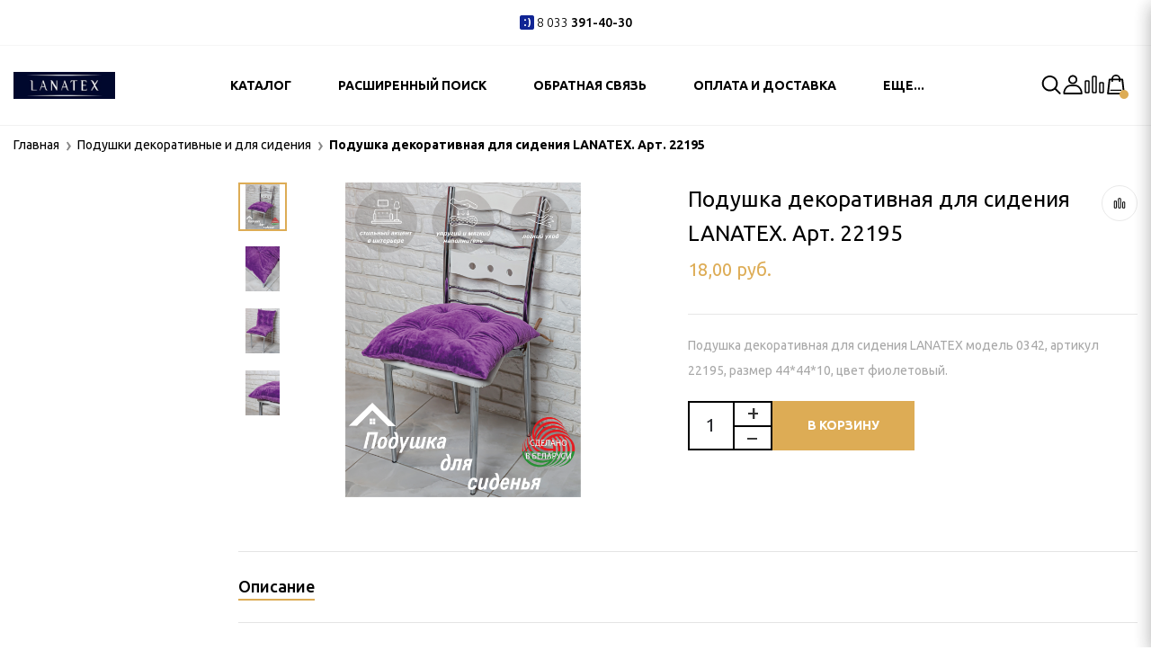

--- FILE ---
content_type: text/html; charset=UTF-8
request_url: https://lanatex.by/podushki-dekorativnyie-i-dlya-sideniya/podushka-dekorativnaya-dlya-sideniya-lanatex-art-22195/
body_size: 14329
content:
<!DOCTYPE html>
<html lang="ru">
    <head>
        <title>Подушка декоративная для сидения LANATEX. Арт. 22195 купить - Lanatex</title>
        <meta http-equiv="Content-Type" content="text/html; charset=utf-8">
        <meta http-equiv="X-UA-Compatible" content="IE=edge">
                    <meta name="generator" content="beSeller.by">
                    <meta name="platform" content="beSeller.by">
                    <meta name="cms" content="beSeller.by">
                    <meta property="og:site_name" content="Lanatex">
                    <meta name="generator" content="beseller.by - SaaS-платформа для создания интернет-магазинов">
                    <meta name="keywords" content="Подушка декоративная для сидения LANATEX. Арт. 22195">
                    <meta name="description" content="Подушка декоративная для сидения LANATEX. Арт. 22195 18 руб. - Подушка декоративная для сидения LANATEX модель 0342, артикул 22195, размер 44*44*10, цвет фиолетовый.">
                    <meta property="og:title" content="Подушка декоративная для сидения LANATEX. Арт. 22195 купить - Lanatex">
                    <meta property="og:description" content="Подушка декоративная для сидения LANATEX. Арт. 22195 18 руб. - Подушка декоративная для сидения LANATEX модель 0342, артикул 22195, размер 44*44*10, цвет фиолетовый.">
                    <meta property="og:image" content="/pics/items/20230331110305552_1.png">
                    <meta property="og:type" content="product:item">
                    <meta property="og:url" content="https://lanatex.by/podushki-dekorativnyie-i-dlya-sideniya/podushka-dekorativnaya-dlya-sideniya-lanatex-art-22195/">
                <meta name="viewport" content="width=device-width, initial-scale=1">
        <link rel="canonical" href="https://lanatex.by/podushki-dekorativnyie-i-dlya-sideniya/podushka-dekorativnaya-dlya-sideniya-lanatex-art-22195/">
        <link rel="stylesheet" href="/manager/template/css?f=less/user/l-reset.css">
        <link rel="stylesheet" href="/manager/template/css?f=less/user/owl.carousel.min.css">
        <link rel="stylesheet" type="text/css" href="/manager/template/less?f=styles/less/theme.less&t=1766566373">
        <link rel="stylesheet" href="https://fonts.googleapis.com/icon?family=Material+Icons">
        <link href="https://fonts.googleapis.com/css2?family=Montserrat:wght@400;700&display=swap" rel="stylesheet">
        <link href="https://fonts.googleapis.com/css?family=Open+Sans:400,700&display=swap&subset=cyrillic" rel="stylesheet">
        <link rel="preconnect" href="https://fonts.googleapis.com">
        <link rel="preconnect" href="https://fonts.gstatic.com" crossorigin>
        <link href="https://fonts.googleapis.com/css2?family=Ubuntu:wght@300;400;500;700&display=swap" rel="stylesheet">
                                
    <link rel="stylesheet" href="/manager/template/css?f=less/user/lightgallery-bundle.min.css">
        <script src="/js/lozad.min.js"></script>
        <script src="/js/jquery-1.11.2.min.js"></script>
        <script src="/manager/template/js?char=utf-8&f=jquery.cookie.js,ok-ref-parse.js,collapse.js,ok-main-controller.js,ok-alt-scroll.js,owl.carousel.min.js,ok-base.js,tab.js,tooltip.js,modal.js,validate.min.js,jquery.easing.min.js,ok-menu.js,ok-viewed-products.js,ok-modifications.js,ok-compare.js,ok-reviews.js,ok-cart.js,ok-feedback.js,carousel.js,ok-auth.js,ok-form.js,jquery.easing.min.js,ok-findtips.js,jquery.textarea_autosize.js,dropdown.js,ok-base-data-functions.js,pl-logo.js,jquery.zoom.min.js,ok-base-functions.js,jquery.simple-pagination.js,ok-subscribe.js,ok-cart-calculate.js&t=1766566373"></script>
                                
    <script src="/manager/template/js?char=utf-8&f=lightgallery.min.js"></script>
    </head>
    <body data-tplId="48" class="-aside">
        <div class="l-site">
            <div class="l-row l-content-box">
                <input type="hidden" id="statusBadgeText" class="hidden" value="Новинка,Под заказ,день,дня,дней">
<input type="hidden" id="cartWords" value="от,Удалить из корзины">
<header class="l-header" id="top">
    <div class="l-header-box">
        <section class="l-topbar-content">
            <div class="container">
                <div class="l-topbar-inner">
                    <div class="ok-banner-top">
                                                    <a href="tel:80251234567" style="box-sizing: border-box; outline: none; color: rgb(0, 0, 0); text-decoration-line: none; transition: color 0.3s ease 0s; font-family: Ubuntu, &quot;Open Sans&quot;, Arial, sans-serif; font-size: 14px;"><span class="ok-telephone -tel-life" style="box-sizing: border-box; margin: 0px 10px; padding: 0px; border: 0px; outline: 0px; vertical-align: baseline; background: transparent; white-space: nowrap; display: inline-block; transition: color 0.3s ease 0s;"><span class="ok-telephone__code" style="box-sizing: border-box; margin: 0px; padding: 0px; border: 0px; outline: 0px; vertical-align: baseline; background: transparent;">8 033</span>&nbsp;391-40-30</span></a>
                                            </div>
                </div>
            </div>
        </section>
        <input type="hidden" id="menuMoreText" class="hidden" value="Еще...">
<div class="l-topbar ">
	<div class="container">
		<div class="l-topbar-menuContainer">
			<div class="ok-menu-top">
				<div class="mobile-menu-button">
					<span class="iconmenu">
					  <span></span>
					  <span></span>
					  <span></span>
					</span>
				</div>
				<div class="ok-shop-logo">
					<a href="/">
						<img src="/pics/logo.jpg?t=1663226719" alt="Lanatex" title="Lanatex">
					</a>
				</div>
				<div class="menu-links">
					<div class="menu-links-nav">
						<div class="menu-links-nav-item active" data-nav-menu>
							<span class="iconmenu menu-links-nav-icon">
								<span></span>
								<span></span>
								<span></span>
							</span>
							<span class="menu-links-nav-text">Меню</span>
						</div>
						<div class="menu-links-nav-item" data-nav-login data-auth-info>
							<span class="menu-links-nav-icon menu-links-nav-icon-login">
								<svg xmlns="http://www.w3.org/2000/svg" viewBox="0 0 400 400" height="19" width="19"><defs id="defs6"></defs><g transform="matrix(1.3333333,0,0,-1.3333333,0,400)" id="g10"><g transform="scale(0.1)" id="g12"><path id="path14" style="fill-opacity:1;fill-rule:nonzero;stroke:none" d="m 1506.87,2587.11 c -225.04,0 -408.14,-183.08 -408.14,-408.11 0,-225.06 183.1,-408.13 408.14,-408.13 225.02,0 408.13,183.07 408.13,408.13 0,225.03 -183.11,408.11 -408.13,408.11 z m 0,-1038.56 c -347.64,0 -630.432,282.79 -630.432,630.45 0,347.63 282.792,630.43 630.432,630.43 347.63,0 630.42,-282.8 630.42,-630.43 0,-347.66 -282.79,-630.45 -630.42,-630.45 v 0"></path><path id="path16" style="fill-opacity:1;fill-rule:nonzero;stroke:none" d="M 399.648,361.789 H 2614.07 c -25.06,261.531 -139.49,503.461 -327.47,689.831 -124.25,123.14 -300.78,193.96 -483.86,193.96 h -591.76 c -183.61,0 -359.601,-70.82 -483.863,-193.96 C 539.148,865.25 424.719,623.32 399.648,361.789 Z M 2730.69,139.461 H 283.035 c -61.558,0 -111.16,49.59 -111.16,111.16 0,363.438 141.68,704 398.32,959.019 165.657,164.55 399.414,258.82 640.785,258.82 h 591.76 c 241.94,0 475.14,-94.27 640.8,-258.82 256.63,-255.019 398.31,-595.581 398.31,-959.019 0,-61.57 -49.59,-111.16 -111.16,-111.16 v 0"></path></g></g></svg>
							</span>
							<span class="menu-links-nav-text">Вход</span>
						</div>
					</div>
					<ul class="clearfix" data-mobile-menu>
						<li class="menu-link categories-opener">
							<span>Каталог</span>
							<span class="-mobile-only -arrow">›</span>
							<ul role="menu" class="categories-list scrollbar">
								<li class="category back-button -mobile-only">
									<a href="#">
										<span>Каталог</span>
									</a>
								</li>
																																			<li class="category " data-menu-item-id="174009">
										<div class="category-image">
											<img src="/pics/items/icon_20230203140226751_spalnye_prinadlezhnosti.jpg" alt="">
										</div>
										<a href="/spalnyie-prinadlezhnosti/">
											<span class="category-name">Спальные принадлежности</span>
										</a>
																					<div class="sub-menu" data-menu-item-id="174009">
												<ul>
																											<li class="sub-category">
															<a href="/spalnyie-prinadlezhnosti/odeyala/" title="Одеяла">
																<span class="category-name">Одеяла</span>
															</a>
														</li>
																											<li class="sub-category">
															<a href="/spalnyie-prinadlezhnosti/pled/" title="Пледы">
																<span class="category-name">Пледы</span>
															</a>
														</li>
																											<li class="sub-category">
															<a href="/spalnyie-prinadlezhnosti/navolochki/" title="Наволочки">
																<span class="category-name">Наволочки</span>
															</a>
														</li>
																											<li class="sub-category">
															<a href="/spalnyie-prinadlezhnosti/podushki/" title="Подушки">
																<span class="category-name">Подушки</span>
															</a>
														</li>
																									</ul>
											</div>
																			</li>
																																			<li class="category " data-menu-item-id="174013">
										<div class="category-image">
											<img src="/pics/items/icon_20230203140238629_domashnyaya_obuv.jpg" alt="">
										</div>
										<a href="/obuv-domashnyaya/">
											<span class="category-name">Обувь домашняя</span>
										</a>
																					<div class="sub-menu" data-menu-item-id="174013">
												<ul>
																											<li class="sub-category">
															<a href="/obuv-domashnyaya/tapochki-s-vyishivkoj-dlya-lyubimyix/" title="тапочки с вышивкой для любимых">
																<span class="category-name">тапочки с вышивкой для любимых</span>
															</a>
														</li>
																											<li class="sub-category">
															<a href="/obuv-domashnyaya/bantiki/" title="Бантики">
																<span class="category-name">Бантики</span>
															</a>
														</li>
																											<li class="sub-category">
															<a href="/obuv-domashnyaya/dvuxcvetnyie/" title="Двухцветные с приподнятой пяткой">
																<span class="category-name">Двухцветные с приподнятой пяткой</span>
															</a>
														</li>
																											<li class="sub-category">
															<a href="/obuv-domashnyaya/klassicheskie/" title="Классические">
																<span class="category-name">Классические</span>
															</a>
														</li>
																											<li class="sub-category">
															<a href="/obuv-domashnyaya/burki/" title="Бурки">
																<span class="category-name">Бурки</span>
															</a>
														</li>
																											<li class="sub-category">
															<a href="/obuv-domashnyaya/Butterfly/" title="Butterfly">
																<span class="category-name">Butterfly</span>
															</a>
														</li>
																											<li class="sub-category">
															<a href="/obuv-domashnyaya/s-verxom-iz-steganoy-tkani/" title="С верхом из стёганой ткани">
																<span class="category-name">С верхом из стёганой ткани</span>
															</a>
														</li>
																											<li class="sub-category">
															<a href="/obuv-domashnyaya/burki-ovechka-dolli/" title="Бурки Овечка Долли">
																<span class="category-name">Бурки Овечка Долли</span>
															</a>
														</li>
																									</ul>
											</div>
																			</li>
																																			<li class="category " data-menu-item-id="174014">
										<div class="category-image">
											<img src="/pics/items/icon_20230817100849731_glavnasajtzhiletka.jpg" alt="">
										</div>
										<a href="/verxnyaya-odezhda/">
											<span class="category-name">Верхняя одежда</span>
										</a>
																					<div class="sub-menu" data-menu-item-id="174014">
												<ul>
																											<li class="sub-category">
															<a href="/verxnyaya-odezhda/kurtki-zhenskie/" title="Куртки женские">
																<span class="category-name">Куртки женские</span>
															</a>
														</li>
																											<li class="sub-category">
															<a href="/verxnyaya-odezhda/zhiletki-zhenskie/" title="Жилетки женские">
																<span class="category-name">Жилетки женские</span>
															</a>
														</li>
																											<li class="sub-category">
															<a href="/verxnyaya-odezhda/zhiletki-muzhskie/" title="Жилетки мужские">
																<span class="category-name">Жилетки мужские</span>
															</a>
														</li>
																											<li class="sub-category">
															<a href="/verxnyaya-odezhda/shubki-zhenskie/" title="Шубки женские">
																<span class="category-name">Шубки женские</span>
															</a>
														</li>
																									</ul>
											</div>
																			</li>
																																			<li class="category " data-menu-item-id="174012">
										<div class="category-image">
											<img src="/pics/items/icon_20230817100858784_IMG_8486.JPG" alt="">
										</div>
										<a href="/tovaryi-dlya-zhivotnyix/">
											<span class="category-name">Товары для животных</span>
										</a>
																					<div class="sub-menu" data-menu-item-id="174012">
												<ul>
																											<li class="sub-category">
															<a href="/tovaryi-dlya-zhivotnyix/lezhanki-dlya-kotov/" title="Лежанки для животных">
																<span class="category-name">Лежанки для животных</span>
															</a>
														</li>
																									</ul>
											</div>
																			</li>
																																			<li class="category " data-menu-item-id="174011">
										<div class="category-image">
											<img src="/pics/items/icon_20230203130201260_avto_prinadlezhnosti.jpg" alt="">
										</div>
										<a href="/autoaccessories/">
											<span class="category-name">Автоаксессуары</span>
										</a>
																					<div class="sub-menu" data-menu-item-id="174011">
												<ul>
																											<li class="sub-category">
															<a href="/autoaccessories/dopolnitelnyij-podgolovnik-/" title="Дополнительный подголовник ">
																<span class="category-name">Дополнительный подголовник </span>
															</a>
														</li>
																											<li class="sub-category">
															<a href="/autoaccessories/nakidki-dlya-salona-avtomobilya/" title="Накидки для салона автомобиля">
																<span class="category-name">Накидки для салона автомобиля</span>
															</a>
														</li>
																									</ul>
											</div>
																			</li>
																																			<li class="category " data-menu-item-id="174008">
										<div class="category-image">
											<img src="/pics/items/icon_20251027161048907_DSC07678_8_11zon.jpg" alt="">
										</div>
										<a href="/mex/">
											<span class="category-name">Мех из овечьей шерсти на трикотажной основе</span>
										</a>
																			</li>
																																			<li class="category " data-menu-item-id="174010">
										<div class="category-image">
											<img src="/pics/items/icon_20230202170246555_podushki_dekorativnye.jpg" alt="">
										</div>
										<a href="/podushki-dekorativnyie-i-dlya-sideniya/">
											<span class="category-name">Подушки декоративные и для сидения</span>
										</a>
																			</li>
																																			<li class="category " data-menu-item-id="174015">
										<div class="category-image">
											<img src="/pics/items/icon_20250820140807786_n.jpg" alt="">
										</div>
										<a href="/prochee/">
											<span class="category-name">Аксессуары</span>
										</a>
																			</li>
															</ul>
						</li>
																																				<li class="menu-link">
		<a href="/find/">Расширенный поиск</a>
	</li>

																																			<li class="menu-link">
		<a href="/feedback.xhtml">Обратная связь</a>
	</li>

																																			<li class="menu-link">
		<a href="/delivery.xhtml">Оплата и доставка</a>
	</li>

																																			<li class="menu-link">
		<a href="/info.xhtml">О предприятии</a>
	</li>

																																			<li class="menu-link">
		<a href="/vozvrat_ili_obmen_tovara.xhtml">Возврат или обмен товара</a>
	</li>

																			<li class="menu-link -mobile-only -gray">
							<a class="menu-link__compare-link" data-url="/compare/">
								<i class="menu-link__compare"><span class="product-counter" data-compare-count="">0</span><svg xmlns="http://www.w3.org/2000/svg" width="24" height="24" viewBox="0 0 24 24"><defs><style>.b{fill-rule:evenodd;}</style></defs><path class="b" d="M1.15,9c0-1.02173,.82827-1.85,1.85-1.85h2c1.02173,0,1.85,.82827,1.85,1.85v11c0,1.02173-.82827,1.85-1.85,1.85H3c-1.02173,0-1.85-.82827-1.85-1.85h0V9Zm1.85-.15c-.08284,0-.15,.06716-.15,.15v11c0,.083,.067,.15,.15,.15h2c.08284,0,.15-.06716,.15-.15V9c0-.08284-.06716-.15-.15-.15H3Zm6.15-4.85c0-1.02173,.82827-1.85,1.85-1.85h2c1.02173,0,1.85,.82827,1.85,1.85h0V20c0,1.02173-.82827,1.85-1.85,1.85h-2c-1.02173,0-1.85-.82827-1.85-1.85h0V4Zm1.85-.15c-.08284,0-.15,.06716-.15,.15V20c0,.083,.067,.15,.15,.15h2c.08284,0,.15-.06716,.15-.15V4c0-.08284-.06716-.15-.15-.15h-2Zm6.15,7.15c0-1.02173,.82827-1.85,1.85-1.85h2c1.02173,0,1.85,.82827,1.85,1.85h0v9c0,1.02173-.82827,1.85-1.85,1.85h-2c-1.02173,0-1.85-.82827-1.85-1.85h0V11Zm1.85-.15c-.08284,0-.15,.06716-.15,.15v9c0,.083,.067,.15,.15,.15h2c.08284,0,.15-.06716,.15-.15V11c0-.08284-.06716-.15-.15-.15h-2Z"/></svg></i>Сравнение
							</a>
						</li>
					</ul>
					<div class="menu-links-login hidden">
						<div class="tab-content">
							<div role="tabpanel" class="tab-pane active" id="enter">
	<form class="ok-form" data-auth-shoplogin="" data-form-validate="login">
		<input type="hidden" name="_token" value="bHeriiZwnffBRQvcwWNQh6AoTdJCGlrjpeAAnKBj" autocomplete="off">
		<div class="data-input-check">
			<label class="control-label" for="">Ваш email<span class="require_fields">*</span>
			</label>
			<input class="form-control form-group require_fields required data-input-check -state-empty" type="text" placeholder="Ваш email" name="log_email">
		</div>
		<div class="data-input-check">
			<label class="control-label" for="">Пароль<span class="require_fields">*</span>
			</label>
			<input class="form-control require_fields required data-input-check -state-empty" type="password" placeholder="Пароль" name="log_password">
			<a class="ok-enter__restore-href" id="restore_btn">
				Забыли пароль?
			</a>
		</div>
		<div class="ok-form-row">
			<button class="ok-btn -btn-theme-action -width-full" data-btn-validate="login">Войти</button>
		</div>
		<div class="ok-block-or">или</div>
		<div href="#registration" class="ok-btn-register -width-half btn-choose" data-toggle="tab" role="tab" aria-controls="registration" aria-expanded="false" data-register-url="/user/register/modal/">Зарегистрироваться
		</div>

	</form>
</div>
							<div role="tabpanel" class="tab-pane" id="restore">
    <form class="ok-form" onsubmit="restore(this); return false">
        <input type="hidden" name="_token" value="bHeriiZwnffBRQvcwWNQh6AoTdJCGlrjpeAAnKBj" autocomplete="off">
        <div class="ok-form-row">
            <div class="has-success">
                <div id="restore-msg" class="help-block"></div>
            </div>
        </div>
        <div class="data-input-check">
            <label class="control-label" for="">Ваш email<span class="require_fields">*</span>
            </label><input class="form-control form-group " type="text" placeholder="Ваш email" name="log_email">
        </div>
        <div class="ok-form-row">
            <button class="ok-btn -btn-theme-action -width-full">Воcстановить</button>
        </div>
        <div href="#enter" class="ok-btn-signin -width-half btn-choose" data-toggle="tab" aria-controls="enter" role="tab" aria-expanded="true">Отменить
        </div>
    </form>
</div>
							<div role="tabpanel" class="tab-pane" id="registration2"></div>
						</div>
						<div class="menu-links-profile hidden">
								<div class="ok-profile">
									<ul class="ok-profile-menu" id="ok-profile-menu">
										<li>
											<a class="ok-profile__href" href="/orders.xhtml" rel="nofollow">
												<i class="ok-profile__icon material-icons">history</i>
												<span class="ok-profile__text">История заказов</span>
											</a>
										</li>
										<li>
											<a data-toggle="modal" data-target=".ok-modal-userinfo" class="ok-open-modal-userinfo ok-profile__href"
											   href="#">
												<i class="ok-profile__icon material-icons">list</i>
												<span class="ok-profile__text">Личные данные</span>
											</a>
										</li>
										<li>
											<a data-toggle="modal" data-target=".ok-modal-address" class="ok-open-modal-address ok-profile__href"
											   href="#">
												<i class="ok-profile__icon material-icons">home</i>
												<span class="ok-profile__text">Мои адреса</span>
											</a>
										</li>
										<li>
											<a class="ok-profile__href" href="/user/exit/" rel="nofollow">
												<i class="ok-profile__icon material-icons">meeting_room</i>
												<span class="ok-profile__text">Выход</span>
											</a>
										</li>
									</ul>
								</div>
						</div>
					</div>
					<div class="menu-links-btn-close -mobile-only mobile-close">
						<span>Закрыть</span>
					</div>
				</div>
				<div class="fixed-header-buttons">
					<div class="fixed-header-button" data-search-opener="">
						<i class="svg"><svg xmlns="http://www.w3.org/2000/svg" viewBox="0 0 400 400" height="24" width="24"><defs id="defs6"></defs><g transform="matrix(1.3333333,0,0,-1.3333333,0,400)" id="g10"><g transform="scale(0.1)" id="g12"><path id="path14" style="fill-opacity:1;fill-rule:nonzero;stroke:none" d="m 1312.7,795.5 c -472.7,0 -857.204,384.3 -857.204,856.7 0,472.7 384.504,857.2 857.204,857.2 472.7,0 857.3,-384.5 857.3,-857.2 0,-472.4 -384.6,-856.7 -857.3,-856.7 z M 2783.9,352.699 2172.7,963.898 c 155.8,194.702 241.5,438.602 241.5,688.302 0,607.3 -494.1,1101.4 -1101.5,1101.4 -607.302,0 -1101.399,-494.1 -1101.399,-1101.4 0,-607.4 494.097,-1101.501 1101.399,-1101.501 249.8,0 493.5,85.5 687.7,241 L 2611.7,181 c 23,-23 53.6,-35.699 86.1,-35.699 32.4,0 63,12.699 86,35.699 23.1,22.801 35.8,53.301 35.8,85.898 0,32.602 -12.7,63 -35.7,85.801"></path></g></g></svg></i>
					</div>
					<div class="fixed-header-button" data-auth-info="" data-auth-btn="">
						<i class="svg"><svg xmlns="http://www.w3.org/2000/svg" viewBox="0 0 400 400" height="24" width="24"><defs></defs><g transform="matrix(1.3333333,0,0,-1.3333333,0,400)" id="g10"><g transform="scale(0.1)" id="g12"><path id="path14" style="fill-opacity:1;fill-rule:nonzero;stroke:none" d="m 1506.87,2587.11 c -225.04,0 -408.14,-183.08 -408.14,-408.11 0,-225.06 183.1,-408.13 408.14,-408.13 225.02,0 408.13,183.07 408.13,408.13 0,225.03 -183.11,408.11 -408.13,408.11 z m 0,-1038.56 c -347.64,0 -630.432,282.79 -630.432,630.45 0,347.63 282.792,630.43 630.432,630.43 347.63,0 630.42,-282.8 630.42,-630.43 0,-347.66 -282.79,-630.45 -630.42,-630.45 v 0"></path><path id="path16" style="fill-opacity:1;fill-rule:nonzero;stroke:none" d="M 399.648,361.789 H 2614.07 c -25.06,261.531 -139.49,503.461 -327.47,689.831 -124.25,123.14 -300.78,193.96 -483.86,193.96 h -591.76 c -183.61,0 -359.601,-70.82 -483.863,-193.96 C 539.148,865.25 424.719,623.32 399.648,361.789 Z M 2730.69,139.461 H 283.035 c -61.558,0 -111.16,49.59 -111.16,111.16 0,363.438 141.68,704 398.32,959.019 165.657,164.55 399.414,258.82 640.785,258.82 h 591.76 c 241.94,0 475.14,-94.27 640.8,-258.82 256.63,-255.019 398.31,-595.581 398.31,-959.019 0,-61.57 -49.59,-111.16 -111.16,-111.16 v 0"></path></g></g></svg></i>
					</div>
					<div class="fixed-header-button -state-disabled" data-goto-compare data-href="/compare">
						<i class="svg"><svg xmlns="http://www.w3.org/2000/svg" viewBox="0 0 24 24" height="24" width="24"><defs><style>.b{fill-rule:evenodd;}</style></defs><path class="b" d="M1.15,9c0-1.02173,.82827-1.85,1.85-1.85h2c1.02173,0,1.85,.82827,1.85,1.85v11c0,1.02173-.82827,1.85-1.85,1.85H3c-1.02173,0-1.85-.82827-1.85-1.85h0V9Zm1.85-.15c-.08284,0-.15,.06716-.15,.15v11c0,.083,.067,.15,.15,.15h2c.08284,0,.15-.06716,.15-.15V9c0-.08284-.06716-.15-.15-.15H3Zm6.15-4.85c0-1.02173,.82827-1.85,1.85-1.85h2c1.02173,0,1.85,.82827,1.85,1.85h0V20c0,1.02173-.82827,1.85-1.85,1.85h-2c-1.02173,0-1.85-.82827-1.85-1.85h0V4Zm1.85-.15c-.08284,0-.15,.06716-.15,.15V20c0,.083,.067,.15,.15,.15h2c.08284,0,.15-.06716,.15-.15V4c0-.08284-.06716-.15-.15-.15h-2Zm6.15,7.15c0-1.02173,.82827-1.85,1.85-1.85h2c1.02173,0,1.85,.82827,1.85,1.85h0v9c0,1.02173-.82827,1.85-1.85,1.85h-2c-1.02173,0-1.85-.82827-1.85-1.85h0V11Zm1.85-.15c-.08284,0-.15,.06716-.15,.15v9c0,.083,.067,.15,.15,.15h2c.08284,0,.15-.06716,.15-.15V11c0-.08284-.06716-.15-.15-.15h-2Z"/></svg></i>
						<span class="product-counter" data-compare-count="">0</span>
					</div>
											<div class="fixed-header-button" data-cart-icon="" data-cart-box="" data-href="/shcart/">
							<i class="svg"><svg xmlns="http://www.w3.org/2000/svg" width="24" height="24" viewBox="0 0 24 24" fill="none"><path d="M20.064 6.36a1 1 0 0 0-.993-.887H4.929a1 1 0 0 0-.994.887L2.164 21.887A1 1 0 0 0 3.157 23h17.686a1 1 0 0 0 .993-1.113L20.064 6.36Zm-2.26.88a.5.5 0 0 1 .496.443l1.48 13.085a.5.5 0 0 1-.5.556l-14.523-.101a.5.5 0 0 1-.494-.555L5.686 7.685a.5.5 0 0 1 .497-.446h11.62Z" fill="#000"/><path d="M18.25 18.5a.5.5 0 0 1-.5.5H6.25a.5.5 0 0 1-.5-.5v-.36a.5.5 0 0 1 .5-.5h11.5a.5.5 0 0 1 .5.5v.36Z" fill="#000"/><path fill-rule="evenodd" clip-rule="evenodd" d="M12 2.673a3.234 3.234 0 0 0-3.234 3.235v2.579a.5.5 0 0 1-.5.5h-.75a.5.5 0 0 1-.5-.5v-2.58a4.984 4.984 0 0 1 9.968 0v2.58a.5.5 0 0 1-.5.5h-.75a.5.5 0 0 1-.5-.5v-2.58A3.234 3.234 0 0 0 12 2.674Z" fill="#000"/></svg></i>
							<span class="product-counter" data-cartcount="">0</span>
						</div>
									</div>

				<div class="muter"></div>

				<div class="ok-auth" data-auth="">
					<div class="ok-profile">
						<ul class="ok-profile-menu" id="ok-profile-menu">
							<li>
								<a class="ok-profile__href" href="/orders.xhtml" rel="nofollow">
									<i class="ok-profile__icon material-icons">history</i>
									<span class="ok-profile__text">История заказов</span>
								</a>
							</li>
							<li>
								<a data-toggle="modal" data-target=".ok-modal-userinfo" class="ok-open-modal-userinfo ok-profile__href"
								   href="#">
									<i class="ok-profile__icon material-icons">list</i>
									<span class="ok-profile__text">Личные данные</span>
								</a>
							</li>
							<li>
								<a data-toggle="modal" data-target=".ok-modal-address" class="ok-open-modal-address ok-profile__href"
								   href="#">
									<i class="ok-profile__icon material-icons">home</i>
									<span class="ok-profile__text">Мои адреса</span>
								</a>
							</li>
							<li>
								<a class="ok-profile__href" href="/user/exit/" rel="nofollow">
									<i class="ok-profile__icon material-icons">meeting_room</i>
									<span class="ok-profile__text">Выход</span>
								</a>
							</li>
						</ul>
					</div>
					<div class="modal fade ok-modal-userinfo" tabindex="-1" role="dialog" aria-labelledby="mySmallModalLabel" aria-hidden="true">
    <div class="modal-dialog">
        <div class="modal-content">
            <button type="button" class="close" data-dismiss="modal" aria-label="Close">
                <span aria-hidden="true" class="material-icons">clear</span>
            </button>
            <p class="h3">Личные данные</p>
            <div class="ok-form-row f-size-medium">
                Здесь Вы можете указать/изменить личные данные для максимально комфортного взаимодействия с магазином.
            </div>
            <form class="ok-form" data-auth-setprofile="">
                <input type="hidden" name="_token" value="bHeriiZwnffBRQvcwWNQh6AoTdJCGlrjpeAAnKBj" autocomplete="off">
                <div class="data-input-check">
                    <label class="control-label" for="profile_password">Пароль<span class="require_fields">*</span>
                    </label><input class="form-control form-group " type="password" placeholder="" name="profile_password" id="profile_password" autocomplete="off">
                </div>
                <div class="data-input-check">
                    <label class="control-label" for="profile_email">Контактный e-mail
                    </label><input class="form-control form-group " type="text" placeholder="" name="profile_email" id="profile_email" readonly>
                </div>
                <div class="data-input-check">
                    <label class="control-label" for="profile_phone">Телефон</label>
                    <input class="form-control form-group " type="text" placeholder="+375 (XX) XXX-XX-XX" name="profile_phone" id="profile_phone">
                </div>
                <div class="data-input-check">
                    <label class="control-label" for="profile_surname">Фамилия</label>
                    <input class="form-control form-group " type="text" placeholder="" name="profile_surname" id="profile_surname">
                </div>
                <div class="data-input-check">
                    <label class="control-label" for="profile_name">Имя</label>
                    <input class="form-control form-group " type="text" placeholder="" name="profile_name" id="profile_name">
                </div>
                <div class="data-input-check">
                    <label class="control-label" for="profile_patronym">Отчество</label>
                    <input class="form-control form-group " type="text" placeholder="" name="profile_patronym" id="profile_patronym">
                </div>
                <div class="has-error">
                    <div class="ok-error help-block"></div>
                </div>
                <div class="-mt-article">
                    <button class="ok-btn -btn-theme-action -width-full">Изменить</button>
                </div>
            </form>
        </div>
    </div>
</div>
					<div class="modal ok-modal-address" tabindex="-1" role="dialog" aria-labelledby="mySmallModalLabel" aria-hidden="true">
					</div>
				</div>
			</div>
		</div>
	</div>
</div>
            </div>
</header>
<div class="floating-controls">
    <div class="ok-shcart-box" >
        <div class="hidden">
            <span id="cartEmpty"><div class="f-tac">Ваша корзина пуста</div></span>
        </div>
        <div class="ok-shcart">
            <div class="ok-shcart__top">
                <button class="ok-shcart__top-close" data-shcart-close="" title="Закрыть">
                    <span class="material-icons">clear</span>
                </button>
                <div class="ok-shcart__heading">Корзина</div>
                <span class="ok-shcart__top-product-counter" data-cartcount="">0</span>
            </div>
            <div class="ok-shcart__cont">
                <div class="ok-shcart__cont-inner scrollbar" data-shcart-items=""></div>
            </div>
            <div class="ok-shcart__footer" data-shcart-footer="">
                <div class="ok-shcart__total-info">
                    <div class="ok-shcart__total-title">Итого</div>
                    <div class="ok-shcart__total-price">
                        <span class="ok-shcart__total" data-shcart-total=""></span>
                        <span data-shcart-suffix=""></span>
                    </div>
                </div>
                <div class="ok-shcart__buttons">
                    <button class="ok-btn -gray" data-shcart-close="">Продолжить покупки</button>
                    <a class="ok-btn footer-cart-link" data-gtm-id="order-send-menu" rel="nofollow" data-url="/shcart/">Перейти в корзину</a>
                </div>
            </div>
        </div>
    </div>
</div>
<div class="muter"></div>

<div class="search-wrapper">
    <div class="muter"></div>
    <div class="search-block">
        <div class="container">
            <div class="search-input-block">
                <p class="search-block-title">Начните печатать и нажмите Enter</p>
                <input placeholder="Поиск" class="ok-search-input" autocomplete="off" data-findtips="" type="text"
                       id="findtext" name="findtext" data-status="off">
                <div class="search-block-loading hidden">
                    <svg xml:space="preserve" style="enable-background:new 0 0 50 50;margin-top: -1px;" viewBox="0 0 24 30" height="20px" width="21px" y="0px" x="0px" xmlns:xlink="http://www.w3.org/1999/xlink" xmlns="http://www.w3.org/2000/svg" id="Layer_1" version="1.1"><rect opacity="0.2" fill="#000" height="8" width="3" y="10" x="0"><animate repeatCount="indefinite" dur="0.6s" begin="0s" values="0.2; 1; .2" attributeType="XML" attributeName="opacity"></animate><animate repeatCount="indefinite" dur="0.6s" begin="0s" values="10; 20; 10" attributeType="XML" attributeName="height"></animate><animate repeatCount="indefinite" dur="0.6s" begin="0s" values="10; 5; 10" attributeType="XML" attributeName="y"></animate></rect><rect opacity="0.2" fill="#000" height="8" width="3" y="10" x="8">      <animate repeatCount="indefinite" dur="0.6s" begin="0.15s" values="0.2; 1; .2" attributeType="XML" attributeName="opacity"></animate><animate repeatCount="indefinite" dur="0.6s" begin="0.15s" values="10; 20; 10" attributeType="XML" attributeName="height"></animate><animate repeatCount="indefinite" dur="0.6s" begin="0.15s" values="10; 5; 10" attributeType="XML" attributeName="y"></animate></rect><rect opacity="0.2" fill="#000" height="8" width="3" y="10" x="16"><animate repeatCount="indefinite" dur="0.6s" begin="0.3s" values="0.2; 1; .2" attributeType="XML" attributeName="opacity"></animate><animate repeatCount="indefinite" dur="0.6s" begin="0.3s" values="10; 20; 10" attributeType="XML" attributeName="height"></animate><animate repeatCount="indefinite" dur="0.6s" begin="0.3s" values="10; 5; 10" attributeType="XML" attributeName="y"></animate></rect></svg>
                    <span class="search-block-loading-text">Загрузка...</span>
                </div>
                <button class="close">
                    <span class="material-icons">clear</span>
                </button>
                <div class="ok-find-tips-wrapper scrollbar">
                        <div id="findTips" class="ok-find-tips"></div>
                </div>
            </div>
        </div>
    </div>
</div>

<div class="modal fade" tabindex="-1" role="dialog" id="authModal" aria-hidden="true">
    <div class="modal-dialog">
        <div class=" modal-content">
            <div class="modal-header">
                <div class="ok-shop-logo-wrap">
                    <div class="ok-shop-logo">
                        <a href="/">
                            <img src="/pics/logo.jpg?t=1663226719" alt="Lanatex" title="Lanatex">
                        </a>
                    </div>
                </div>
                <p class="modal-title">Личный кабинет</p>
                <button type="button" class="close" data-dismiss="modal" aria-label="Close">
                    <span aria-hidden="true" class="material-icons">clear</span>
                </button>
            </div>
            <div class="modal-body">
                <div class="tab-content">
                    <div role="tabpanel" class="tab-pane active" id="enter">
	<form class="ok-form" data-auth-shoplogin="" data-form-validate="login">
		<input type="hidden" name="_token" value="bHeriiZwnffBRQvcwWNQh6AoTdJCGlrjpeAAnKBj" autocomplete="off">
		<div class="data-input-check">
			<label class="control-label" for="">Ваш email<span class="require_fields">*</span>
			</label>
			<input class="form-control form-group require_fields required data-input-check -state-empty" type="text" placeholder="Ваш email" name="log_email">
		</div>
		<div class="data-input-check">
			<label class="control-label" for="">Пароль<span class="require_fields">*</span>
			</label>
			<input class="form-control require_fields required data-input-check -state-empty" type="password" placeholder="Пароль" name="log_password">
			<a class="ok-enter__restore-href" id="restore_btn">
				Забыли пароль?
			</a>
		</div>
		<div class="ok-form-row">
			<button class="ok-btn -btn-theme-action -width-full" data-btn-validate="login">Войти</button>
		</div>
		<div class="ok-block-or">или</div>
		<div href="#registration" class="ok-btn-register -width-half btn-choose" data-toggle="tab" role="tab" aria-controls="registration" aria-expanded="false" data-register-url="/user/register/modal/">Зарегистрироваться
		</div>

	</form>
</div>
                    <div role="tabpanel" class="tab-pane" id="restore">
    <form class="ok-form" onsubmit="restore(this); return false">
        <input type="hidden" name="_token" value="bHeriiZwnffBRQvcwWNQh6AoTdJCGlrjpeAAnKBj" autocomplete="off">
        <div class="ok-form-row">
            <div class="has-success">
                <div id="restore-msg" class="help-block"></div>
            </div>
        </div>
        <div class="data-input-check">
            <label class="control-label" for="">Ваш email<span class="require_fields">*</span>
            </label><input class="form-control form-group " type="text" placeholder="Ваш email" name="log_email">
        </div>
        <div class="ok-form-row">
            <button class="ok-btn -btn-theme-action -width-full">Воcстановить</button>
        </div>
        <div href="#enter" class="ok-btn-signin -width-half btn-choose" data-toggle="tab" aria-controls="enter" role="tab" aria-expanded="true">Отменить
        </div>
    </form>
</div>
                    <div role="tabpanel" class="tab-pane" id="registration"></div>
                </div>
            </div>
        </div>
    </div>
</div>                                            <main class="l-main container">
        <section class="l-content">
            <ol class="breadcrumb ok-breadcrumb" itemscope="itemscope" itemtype="http://schema.org/BreadcrumbList">
    <li itemprop="itemListElement" itemscope="itemscope" itemtype="http://schema.org/ListItem">
        <a href="/" itemprop="item">Главная</a>
        <meta itemprop="name" content="Главная"/>
        <meta itemprop="position" content="0"/>
    </li>
            <li class="active" itemprop="itemListElement" itemscope="itemscope" itemtype="http://schema.org/ListItem">
                                                                    <a href="/podushki-dekorativnyie-i-dlya-sideniya/" itemprop="item">
                    <span itemprop="name">Подушки декоративные и для сидения</span>
                </a>
                        <meta itemprop="position" content="1"/>
        </li>
            <li class="active" itemprop="itemListElement" itemscope="itemscope" itemtype="http://schema.org/ListItem">
                                                                    <span itemprop="name">Подушка декоративная для сидения LANATEX. Арт. 22195</span>
                        <meta itemprop="position" content="2"/>
        </li>
    </ol>
            <div class="flex-content">
                <div class="sidebar">
            <div class="left-banner-box">
                     
            </div>
    <div class="close-button"><span>Закрыть</span></div>
</div>
                <div class="main-content" itemscope="itemscope" itemtype="http://schema.org/Product">
                    <meta itemprop="name" content="Подушка декоративная для сидения LANATEX. Арт. 22195">
                    <div class="product-main-content productPage" data-cart-id="3072">
                        <div class="ok-product__slider-box">
                            
<div class="gallery-preview-box scrollbar">
    <div class="gallery-preview-wrapper">
                                                                                            
                <div class="background-lazy-load gallery-preview-image active" data-id='1'>
                    <img class="lazy-load" src='/pics/items/20230331110305552_1.png' srcset="/pics/loading.svg" data-srcset="/pics/items/20230331110305552_1.png" title="Подушка декоративная для сидения LANATEX. Арт. 22195 - фото, картинка" alt="Подушка декоративная для сидения LANATEX. Арт. 22195 - фото" onload="lazyLoad('.lazy-load')">
                </div>

                                                                                    
                <div class="background-lazy-load gallery-preview-image " data-id='2'>
                    <img class="lazy-load" src='/pics/items/20230331100332891_2.png' srcset="/pics/loading.svg" data-srcset="/pics/items/20230331100332891_2.png" title="Подушка декоративная для сидения LANATEX. Арт. 22195 - фото2, картинка2" alt="Подушка декоративная для сидения LANATEX. Арт. 22195 - фото2" onload="lazyLoad('.lazy-load')">
                </div>

                                                                                    
                <div class="background-lazy-load gallery-preview-image " data-id='3'>
                    <img class="lazy-load" src='/pics/items/20230331100331433_3.png' srcset="/pics/loading.svg" data-srcset="/pics/items/20230331100331433_3.png" title="Подушка декоративная для сидения LANATEX. Арт. 22195 - фото3, картинка3" alt="Подушка декоративная для сидения LANATEX. Арт. 22195 - фото3" onload="lazyLoad('.lazy-load')">
                </div>

                                                                                    
                <div class="background-lazy-load gallery-preview-image " data-id='4'>
                    <img class="lazy-load" src='/pics/items/20230331100328954_4.png' srcset="/pics/loading.svg" data-srcset="/pics/items/20230331100328954_4.png" title="Подушка декоративная для сидения LANATEX. Арт. 22195 - фото4, картинка4" alt="Подушка декоративная для сидения LANATEX. Арт. 22195 - фото4" onload="lazyLoad('.lazy-load')">
                </div>

                        </div>
</div>

<div class="gallery-box">
    <div class="status-block">
            <div class="status-badge hidden">
    </div>        </div>
            <div class="__gallery">
                                    <a class="gallery-image background-lazy-load no-active lazy-load-active" data-id='1' href="/pics/items/20230331110305552_1.png">
                    <img class="lazy-load" src="/pics/items/20230331110305552_1.png" srcset="/pics/loading.svg" data-srcset="/pics/items/20230331110305552_1.png" title="Подушка декоративная для сидения LANATEX. Арт. 22195" alt="Подушка декоративная для сидения LANATEX. Арт. 22195" itemprop="image" onload="lazyLoad('.lazy-load-active .lazy-load')" />
                </a>
                                                <a class="gallery-image background-lazy-load no-active" data-id='2' href="/pics/items/20230331100332891_2.png">
                    <img class="lazy-load" src="/pics/items/20230331100332891_2.png" srcset="/pics/loading.svg" data-srcset="/pics/items/20230331100332891_2.png" title="Подушка декоративная для сидения LANATEX. Арт. 22195" alt="Подушка декоративная для сидения LANATEX. Арт. 22195" itemprop="image" onload="lazyLoad('.lazy-load-active .lazy-load')" />
                </a>
                                                <a class="gallery-image background-lazy-load no-active" data-id='3' href="/pics/items/20230331100331433_3.png">
                    <img class="lazy-load" src="/pics/items/20230331100331433_3.png" srcset="/pics/loading.svg" data-srcset="/pics/items/20230331100331433_3.png" title="Подушка декоративная для сидения LANATEX. Арт. 22195" alt="Подушка декоративная для сидения LANATEX. Арт. 22195" itemprop="image" onload="lazyLoad('.lazy-load-active .lazy-load')" />
                </a>
                                                <a class="gallery-image background-lazy-load no-active" data-id='4' href="/pics/items/20230331100328954_4.png">
                    <img class="lazy-load" src="/pics/items/20230331100328954_4.png" srcset="/pics/loading.svg" data-srcset="/pics/items/20230331100328954_4.png" title="Подушка декоративная для сидения LANATEX. Арт. 22195" alt="Подушка декоративная для сидения LANATEX. Арт. 22195" itemprop="image" onload="lazyLoad('.lazy-load-active .lazy-load')" />
                </a>
                            </div>
    </div>
<script>
    lightGallery(document.querySelector('.__gallery'), {
    });
</script>                        </div>
                        <div class="ok-product__info  ok-product__cart-box">
                            <h1 class="page-title product-name">
                                Подушка декоративная для сидения LANATEX. Арт. 22195
                            </h1>
                                <div data-compare-id="3072" class="product-button" data-del="Удалить из&nbsp;сравнения" data-add="Добавить в&nbsp;сравнение">
        <svg xmlns="http://www.w3.org/2000/svg" height="14" width="14" viewBox="0 0 24 24"><defs><style>.b{fill-rule:evenodd;}</style></defs><path class="b" d="M1.15,9c0-1.02173,.82827-1.85,1.85-1.85h2c1.02173,0,1.85,.82827,1.85,1.85v11c0,1.02173-.82827,1.85-1.85,1.85H3c-1.02173,0-1.85-.82827-1.85-1.85h0V9Zm1.85-.15c-.08284,0-.15,.06716-.15,.15v11c0,.083,.067,.15,.15,.15h2c.08284,0,.15-.06716,.15-.15V9c0-.08284-.06716-.15-.15-.15H3Zm6.15-4.85c0-1.02173,.82827-1.85,1.85-1.85h2c1.02173,0,1.85,.82827,1.85,1.85h0V20c0,1.02173-.82827,1.85-1.85,1.85h-2c-1.02173,0-1.85-.82827-1.85-1.85h0V4Zm1.85-.15c-.08284,0-.15,.06716-.15,.15V20c0,.083,.067,.15,.15,.15h2c.08284,0,.15-.06716,.15-.15V4c0-.08284-.06716-.15-.15-.15h-2Zm6.15,7.15c0-1.02173,.82827-1.85,1.85-1.85h2c1.02173,0,1.85,.82827,1.85,1.85h0v9c0,1.02173-.82827,1.85-1.85,1.85h-2c-1.02173,0-1.85-.82827-1.85-1.85h0V11Zm1.85-.15c-.08284,0-.15,.06716-.15,.15v9c0,.083,.067,.15,.15,.15h2c.08284,0,.15-.06716,.15-.15V11c0-.08284-.06716-.15-.15-.15h-2Z"/></svg>
    </div>
                            
    <!-- VARIABLES END -->
<div class="ok-product__info-block">
    





<span id="modalValues" main-price="18,00" modal-image="20230331110305552_1.png" modal-title="Подушка декоративная для сидения LANATEX. Арт. 22195"></span>
<div class="ok-product__price-block ">
                    <span class="current-price">
            18,00&nbsp;<span class="price-suffix">руб.</span>
        </span>
                <meta itemprop="sku" content="мод 0342 арт 22195"/>
        <meta itemprop="mpn" content="мод 0342 арт 22195"/>
        <meta itemprop="brand" content="Lanatex"/>
        <span itemprop="offers" itemscope="itemscope" itemtype="http://schema.org/Offer">
                <a href="https://lanatex.by/podushki-dekorativnyie-i-dlya-sideniya/podushka-dekorativnaya-dlya-sideniya-lanatex-art-22195/" itemprop="url" style="display: none">Подушка декоративная для сидения LANATEX. Арт. 22195</a>
                <meta itemprop="price" content="18"/>
                <meta itemprop="priceCurrency" content="BYN"/>
                <meta itemprop="priceValidUntil" content="2026-02-25"/>
                                    <link itemprop="availability" href="http://schema.org/InStock"/>
                        </span>
        </div></div>
<div class="ok-product__about">
                <meta itemprop="description" content="Подушка декоративная для сидения LANATEX модель 0342, артикул 22195, размер 44*44*10, цвет фиолетовый.">
        <div class="short-description">
            <span style="color: rgb(168, 168, 168); font-size: 14px; background-color: rgb(255, 255, 255);">Подушка декоративная для сидения LANATEX модель 0342, артикул 22195, размер 44*44*10, цвет фиолетовый.</span>
        </div>
    </div>




    <div class="modifications-block" data-product-id="5807">
    </div>    <div class="ok-product__buy-block">
                        <div class="product-add-block">
                <div class="ok-input-number ">
            <div class="ok-input-number__less"><i class="fa fa-minus"></i></div>
            <div class="ok-input-number__more"><i class="fa fa-plus"></i></div>
            <div class="ok-input-number__input">
                <input name="quantity" class="form-control" step="1" min="1" max="99999" value="1" data-product-add-quantity="" type="number" >
            </div>
        </div>
        <meta data-ec-product data-id="5807" data-code="мод 0342 арт 22195" data-name="Подушка декоративная для сидения LANATEX. Арт. 22195" data-category="podushki-dekorativnyie-i-dlya-sideniya" data-price="18" data-currency="BYN" data-quantity="1"/>
                    <button data-cart-btn="" data-gtm-id="add-to-cart-product" class="ok-product__add-shcart ok-btn -btn-shopping-cart ok-product__btn v-kozinu" >
                В корзину
            </button>
                    </div>
    <div class="product-goCart-block">
        <a rel="nofollow" class="ok-btn -btn-theme-action oformit-v-korzine" data-url="/shcart/">
            Оформить
        </a>
            </div>
</div>

                        </div>
                    </div>
                    <!-- TABS -->


<div class="ok-tabs -tabs-theme-default" role="tabpanel">
    <!-- Nav tabs -->
    <ul class="nav nav-tabs" role="tablist">
        <li role="presentation" class="active">
            <a href="#characteristics" aria-controls="characteristics" role="tab" data-toggle="tab">Описание</a>
        </li>
            </ul>
    <!-- Tab panes -->
    <div class="tab-content" id="accordion">
        <a class="accordion-control" role="button" data-toggle="collapse" data-parent="#accordion" href="#characteristics">Характеристики</a>
        <div role="tabpanel" class="ok-product-full-desc tab-pane active" id="characteristics">
            <span style="color: rgb(34, 34, 34); font-size: 15px; background-color: rgb(255, 255, 255);">Подушка для сидения LANATEX &mdash; это незаменимый элемент декора для любого стула, с помощью нашей подушки для сидения вы сможете преобразить ваш интерьер дополнительным текстилем, защитить поверхность стула от преждевременного изнашивания, а также менять подушечки на другие, просто развязав их. Подушка декоративная на стул с мягким полиэфирным наполнителем, обеспечит вам дополнительный комфорт при сидении, так как данный вид наполнителя отличается упругостью и эластичностью, изделие длительное время будет сохранять свою первоначальную форму. Чехол подушки выполнен из дублированного синтепоном поликоттона стеганого по технологии ULTRA SONIC (ультразвук) с эффектным и суперпрочным узором. Подушка декорирована четырьмя закрепками, благодаря чему имеет такую рельефную форму. Для транспортировки продукция может прессоваться и приходить к покупателю в плоском виде. После вскрытия герметичной упаковки, товар приобретает нужный вид. Для лучшего эффекта необходимо взбить изделие. Изделие можно стирать при температуре 40 градусов.</span>
            <div class="ok-product-additional-desc">
                            </div>
        </div>
            </div>
    <div class="clearfix"></div>
</div>
<div class="ok-viewed-box ok-product-moreproduct">
    <div class="ok-product__linked-goods"><h3 class="main-heading">Вы смотрели</h3></div>
    <div data-viewed-items="" data-empty-price="Цену уточняйте"></div>
</div>                </div>
            </div>
        </section>
    </main>
            </div>
            
<div class="l-row l-footer-box">
    <footer class="l-footer">
        <div class="l-footer-main">
            <div class="container l-section-box">
                <div class="footer-menu">
                    <div class="footer-menu-item">
                        <p class="footer-menu-item-title">
                            Каталог</p>
                        <ul class="footer-menu-item-list">
                                                            <li>
                                    <a href="/spalnyie-prinadlezhnosti/">Спальные принадлежности</a>
                                </li>
                                                            <li>
                                    <a href="/obuv-domashnyaya/">Обувь домашняя</a>
                                </li>
                                                            <li>
                                    <a href="/verxnyaya-odezhda/">Верхняя одежда</a>
                                </li>
                                                            <li>
                                    <a href="/tovaryi-dlya-zhivotnyix/">Товары для животных</a>
                                </li>
                                                            <li>
                                    <a href="/autoaccessories/">Автоаксессуары</a>
                                </li>
                                                            <li>
                                    <a href="/mex/">Мех из овечьей шерсти на трикотажной основе</a>
                                </li>
                                                            <li>
                                    <a href="/podushki-dekorativnyie-i-dlya-sideniya/">Подушки декоративные и для сидения</a>
                                </li>
                                                            <li>
                                    <a href="/prochee/">Аксессуары</a>
                                </li>
                                                    </ul>
                    </div>
                                                    <div class="footer-menu-item">
                                <p class="footer-menu-item-title">
                                    Информация</p>
                                <ul class="footer-menu-item-list">
                                                                                                                    <li>
                                            <a href="/delivery.xhtml">Оплата и доставка</a>
                                        </li>
                                                                                                                    <li>
                                            <a href="/info.xhtml">О предприятии</a>
                                        </li>
                                                                                                                    <li>
                                            <a href="/feedback.xhtml">Обратная связь</a>
                                        </li>
                                                                                                                    <li>
                                            <a href="/sitemap/">Карта сайта</a>
                                        </li>
                                                                    </ul>
                                                                    <div class="footer-menu-item-socials">
                                                                                    <a href="https://instagram.com/lanatex_mex.by"><img height="100px" src="/images/instagram.png" width="100px" /></a>
                                                                                    <img alt="" height="100%" src="/images/visa-visasec-mc-mcidcheck-bk-bkip-applepay-gpay-samsungpay-bepaid-color.png" width="100%" /><br />
<img alt="" height="100px" src="/images/mir-transparent-color.png" width="150px" /><br />
<img alt="" height="" src="/images/erip-footer-transparent-color.png" width="150px" />
                                                                                    
                                                                            </div>
                                                            </div>
                                            <div class="footer-menu-item footer-menu-item__subscriders"></div>
                </div>
            </div>
        </div>
        <div class="l-footer-addition">
            <div class="container">
                <div class="row">
                    <div class="ok-shop-info col-sm-8">ООО «ЛанатэксБел»<br>
                        Режим работы:
                        <span>                                                                Пн
                                ,
                                                                                            Вт
                                ,
                                                                                            Ср
                                ,
                                                                                            Чт
                                ,
                                                                                            Пт
                                                                                            c
                                09:00
                                до
                                17:00
                                                            </span>
                                                   <span>Свидетельство No выдано 29 февраля 2016 г. Городокским райисполкомом </span>
                                                                            <span>УНП 391066548</span>
                                                                            <span> Республика Беларусь, г. Городок, ул. Толкачёва дом 6 комн. 2, 211573.</span>
                                                                            <span>Дата регистрации в Торговом реестре РБ: 19.09.2022</span>
                                                <span>Для возврата и обмена ненадлежащих товаров вам необходимо обратиться по телефону +375 (33) 391 40 30 или написать на электронную почту lanatex.bel@yandex.by</span>
                    </div>
                </div>
                <div class="row">
                    <div class="col-sm-12">
                        <div class="ok-shop-system">
                            Система интернет-магазинов beseller
                        </div>
                    </div>
                </div>
            </div>
        </div>
    </footer>
</div>
        </div>
                <div id="back-top" class="button-up hidden-sm hidden-xs">
            <a href="#top">
                <i class="material-icons">keyboard_arrow_up</i>
            </a>
        </div>
        <div class="cart-alert">
            <span class="cart-alert-text">Добавлен в корзину: <span class="product-name"></span><i class="fa fa-times"></i></span>
            <a class="cart-alert-link" data-url="/shcart"/>Перейти в корзину</a>
        </div>
        <div class="openModal"></div>
    </body>
</html>


--- FILE ---
content_type: text/html; charset=UTF-8
request_url: https://lanatex.by/manager/user/getpublictoken
body_size: -32
content:
ec8eafe7293f292d5c6c3dfecd9df03a9d78d5e3

--- FILE ---
content_type: image/svg+xml
request_url: https://lanatex.by/pics/icon/icon-tel-life.svg
body_size: 865
content:
<?xml version="1.0" encoding="utf-8"?>
<!-- Generator: Adobe Illustrator 26.2.1, SVG Export Plug-In . SVG Version: 6.00 Build 0)  -->
<svg version="1.1" id="Layer_1" xmlns="http://www.w3.org/2000/svg" xmlns:xlink="http://www.w3.org/1999/xlink" x="0px" y="0px"
	 viewBox="0 0 16 16" style="enable-background:new 0 0 16 16;" xml:space="preserve">
<style type="text/css">
	.st0{fill:#112594;}
	.st1{fill:#FFFFFF;}
</style>
<path class="st0" d="M2,0h12c1.1,0,2,0.9,2,2v12c0,1.1-0.9,2-2,2H2c-1.1,0-2-0.9-2-2V2C0,0.9,0.9,0,2,0z"/>
<path class="st1" d="M12,8c0,0.98-0.12,1.89-0.37,2.71c-0.24,0.82-0.62,1.6-1.12,2.29H9c0.19-0.26,0.37-0.58,0.54-0.96
	c0.17-0.38,0.31-0.79,0.43-1.23c0.12-0.45,0.22-0.91,0.29-1.39c0.16-1.1,0.13-2.22-0.08-3.31c-0.11-0.6-0.27-1.2-0.49-1.77
	C9.49,3.79,9.26,3.35,9,3h1.51c0.51,0.7,0.88,1.47,1.12,2.29C11.88,6.12,12,7.02,12,8z M5,5.2c0,0.55,0.45,1,1,1s1-0.45,1-1
	s-0.45-1-1-1S5,4.65,5,5.2z M5,11c0,0.55,0.45,1,1,1s1-0.45,1-1s-0.45-1-1-1S5,10.45,5,11z"/>
</svg>
